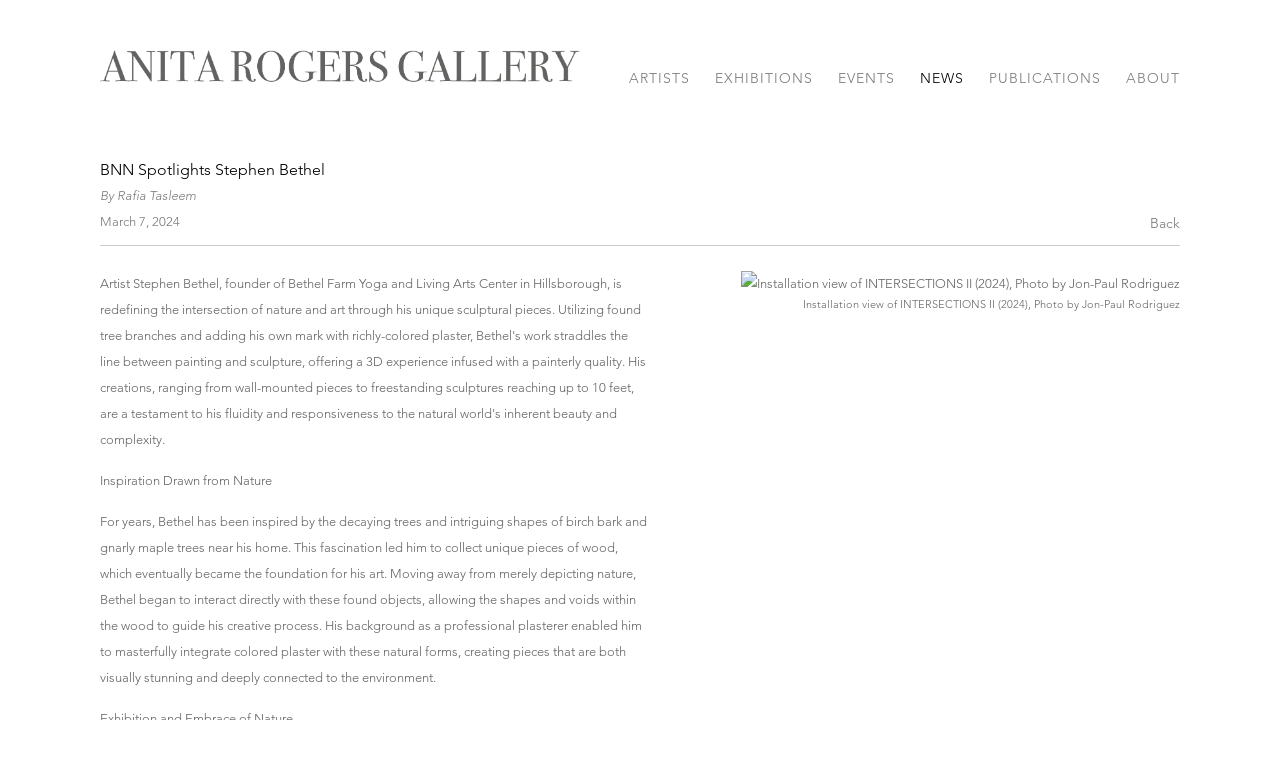

--- FILE ---
content_type: text/html; charset=UTF-8
request_url: https://www.anitarogersgallery.com/news/bnn-spotlights-stephen-bethel
body_size: 12243
content:
    <!DOCTYPE html>
    <html lang="en">
    <head>
        <meta charset='utf-8'>
        <meta content='width=device-width, initial-scale=1.0, user-scalable=yes' name='viewport'>

        
        <link rel="stylesheet" href="https://cdnjs.cloudflare.com/ajax/libs/Swiper/4.4.6/css/swiper.min.css"
              integrity="sha256-5l8WteQfd84Jq51ydHtcndbGRvgCVE3D0+s97yV4oms=" crossorigin="anonymous" />

                    <link rel="stylesheet" href="/build/basicLeftBase.bb0ae74c.css">

        
        
        
        
                        <meta name="description" content="Anita Rogers Gallery represents a diverse roster of emerging, mid career and posthumous artists whose work speaks to the contemporary landscape of the 20th and 21st century while remaining timeless and truthful. The gallery, active in both primary and secondary markets, strives to cultivate the careers of exceptional painters and sculptors, both figurative and abstract, who have earned their place in the contemporary art market.">



<title>BNN Spotlights Stephen Bethel - News - Anita Rogers Gallery</title>



	<meta property="og:description" content="Anita Rogers Gallery represents a diverse roster of emerging, mid career and posthumous artists whose work speaks to the contemporary landscape of the 20th and 21st century while remaining timeless and truthful. The gallery, active in both primary and secondary markets, strives to cultivate the careers of exceptional painters and sculptors, both figurative and abstract, who have earned their place in the contemporary art market." />

	<meta property="twitter:description" content="Anita Rogers Gallery represents a diverse roster of emerging, mid career and posthumous artists whose work speaks to the contemporary landscape of the 20th and 21st century while remaining timeless and truthful. The gallery, active in both primary and secondary markets, strives to cultivate the careers of exceptional painters and sculptors, both figurative and abstract, who have earned their place in the contemporary art market." />
<link type="text/css" rel="stylesheet" href="//fast.fonts.net/cssapi/3806b82e-87a6-4aff-9329-c34eed9d1add.css"/>
<meta name="google-site-verification" content="p_4w1wYWqiUwGpXdlI44i3jDe-wtN5TL_oBtXLUNYw8" />
        
        <link rel="stylesheet" type="text/css" href="/style.720ac7fa82c0b72f87c2eb9634afe18b.css"/>


        
        

        <script src="//ajax.googleapis.com/ajax/libs/jquery/1.11.2/jquery.min.js"></script>

        <script src="https://cdnjs.cloudflare.com/ajax/libs/Swiper/4.4.6/js/swiper.min.js"
                integrity="sha256-dl0WVCl8jXMBZfvnMeygnB0+bvqp5wBqqlZ8Wi95lLo=" crossorigin="anonymous"></script>

        <script src="https://cdnjs.cloudflare.com/ajax/libs/justifiedGallery/3.6.5/js/jquery.justifiedGallery.min.js"
                integrity="sha256-rhs3MvT999HOixvXXsaSNWtoiKOfAttIR2dM8QzeVWI=" crossorigin="anonymous"></script>

        <script>window.jQuery || document.write('<script src=\'/build/jquery.8548b367.js\'><\/script>');</script>

                    <script src="/build/runtime.d94b3b43.js"></script><script src="/build/jquery.8548b367.js"></script>
            <script src="/build/jquery.nicescroll.min.js.db5e58ee.js"></script>
            <script src="/build/jquery.lazyload.min.js.32226264.js"></script>
            <script src="/build/vendorJS.fffaa30c.js"></script>
        
        <script src="https://cdnjs.cloudflare.com/ajax/libs/jarallax/1.12.4/jarallax.min.js" integrity="sha512-XiIA4eXSY4R7seUKlpZAfPPNz4/2uzQ+ePFfimSk49Rtr/bBngfB6G/sE19ti/tf/pJ2trUbFigKXFZLedm4GQ==" crossorigin="anonymous" referrerpolicy="no-referrer"></script>

                    <script type="text/javascript">
                var langInUrl = false;
                var closeText = "Close";
                var zoomText = "Zoom";
            </script>
        
        <script type="text/javascript">
                        $(document).ready(function () {
                $('body>#supersized, body>#supersized-loader').remove();
            });
            var frontendParams = {
    currentScreen: null,
};


        </script>

                    <script src="/build/headerCompiledJS.3b1cf68a.js"></script>
        
        
        <script src="/build/frontendBase.4818ec01.js"></script>

                    <script type="text/javascript">(function(i,s,o,g,r,a,m){i['GoogleAnalyticsObject']=r;i[r]=i[r]||function(){
  (i[r].q=i[r].q||[]).push(arguments)},i[r].l=1*new Date();a=s.createElement(o),
  m=s.getElementsByTagName(o)[0];a.async=1;a.src=g;m.parentNode.insertBefore(a,m)
  })(window,document,'script','https://www.google-analytics.com/analytics.js','ga');

  ga('create', 'UA-77343180-1', 'auto');
  ga('send', 'pageview');</script>
        
        
        
                <script src="https://www.recaptcha.net/recaptcha/api.js?render=6LfIL6wZAAAAAPw-ECVAkdIFKn-8ZQe8-N_5kUe8"></script>
    </head>
    <body data-email-protected=""
          data-section-key="news-events"
          data-section-id="571916c06aa72cc660a8aeca"
         class="
                                    s-news-events            detail-page            
        ">
                <input type="hidden" value="" id="email-protected-header"/>
        <input type="hidden" value="" id="email-protected-description"/>
        <input type="hidden" value="First Name" id="email-protected-first-name-field-text"/>
        <input type="hidden" value="Last Name" id="email-protected-last-name-field-text"/>
        <input type="hidden" value="Email" id="email-protected-email-field-text"/>
        <input type="hidden" value="Subscribe" id="email-protected-subscribe-button-text"/>

                    <header class='main-header
                '>
                <div class='container'>
                    <a class='logo' href='/'><img itemprop="image" class="alt-standard" alt="Anita Rogers" src="https://s3.amazonaws.com/files.collageplatform.com.prod/application/5718f8ca6aa72c0856e7b675/521d45423a7d00875359b0564be9932f.png" width="480"/></a><nav class='main'><a href="/artists">Artists</a><a href="/exhibitions">Exhibitions</a><a href="/events">Events</a><a href="/news" class="active">News</a><a href="/publications">Publications</a><a href="/about">About</a></nav><nav class='languages'></nav><div class="mobile-menu-wrapper"><nav class='mobile'><a class="menu" href="#">Menu</a><div class="navlinks"><a href="/artists">Artists</a><a href="/exhibitions">Exhibitions</a><a href="/events">Events</a><a href="/news" class="active">News</a><a href="/publications">Publications</a><a href="/about">About</a></div></nav></div>
                </div>
            </header>
                <div id="contentWrapper" tabindex="-1" class="contentWrapper">
                    
    <div class='news-details img'>
       <div class='clearfix'>

    
    




                                                                    
<div class="container page-header-container"><header class="section-header divider page-header
                    
                                                            "><span class='item-header'><h1>BNN Spotlights Stephen Bethel</h1><h2>By Rafia Tasleem</h2><h3>March 7, 2024</h3></span><span class='links'><a href='/' class="link-back back-link back">Back</a></span></header></div>
    
        <div class='container'>
                    <div class="image clearfix">
                <img alt="Installation view of INTERSECTIONS II (2024), Photo by Jon-Paul Rodriguez"
                     src='https://static-assets.artlogic.net/w_500,h_500,c_limit/exhibit-e/5718f8ca6aa72c0856e7b675/b7c85557696cd751d335e76f70258fc7.png'
                      />
                <div class='caption'><p>Installation view of INTERSECTIONS II (2024), Photo by Jon-Paul Rodriguez</p></div>
            </div>
         
        <div class="paragraph-styling details">
            <p>Artist Stephen Bethel, founder of&nbsp;Bethel Farm Yoga and Living Arts Center&nbsp;in Hillsborough, is redefining the intersection of nature and art through his unique sculptural pieces. Utilizing found tree branches and adding his own mark with richly-colored plaster, Bethel&#39;s work straddles the line between painting and sculpture, offering a 3D experience infused with a painterly quality. His creations, ranging from wall-mounted pieces to freestanding sculptures reaching up to 10 feet, are a testament to his fluidity and responsiveness to the natural world&#39;s inherent beauty and complexity.</p>

<p>Inspiration Drawn from Nature</p>

<p>For years, Bethel has been inspired by the decaying trees and intriguing shapes of birch bark and gnarly maple trees near his home. This fascination led him to collect unique pieces of wood, which eventually became the foundation for his art. Moving away from merely depicting nature, Bethel began to interact directly with these found objects, allowing the shapes and voids within the wood to guide his creative process. His background as a professional plasterer enabled him to masterfully integrate colored plaster with these natural forms, creating pieces that are both visually stunning and deeply connected to the environment.</p>

<p>Exhibition and Embrace of Nature</p>

<p>Bethel&#39;s work was recently showcased at the &quot;INTERSECTIONS II&quot; group exhibition at Anita Rogers Gallery in New York City, where he joined other artists in celebrating their intuitive embrace of nature. This exhibition marked a significant moment for Bethel, as it represented a shift towards allowing nature to take the lead in his artistic journey. The opportunity to bring his creations from the tranquil woods around his home to the bustling urban environment of Manhattan was a poignant reminder of the universal language of nature and art.</p>

<p>Integration with Bethel Farm</p>

<p>About a year ago, Bethel began integrating some of his sculptures into the landscape of Bethel Farm. These installations, set amidst flower beds and fields, invite visitors to experience the artwork in harmony with its natural surroundings. Starting April 1, guests at the farm will have the opportunity to explore Bethel&#39;s sculptures, both outdoors and in the dining hall, as part of their visit. Additionally, Bethel plans to incorporate a yoga class that includes time for students to engage with the art, further blending the worlds of nature, art, and wellness.</p>

<p>- Rafia Tasleem</p>
            <div class="links">
                                                    <div class='file'>
                        <a href='https://bnnbreaking.com/world/us/stephen-bethel-blending-nature-and-art-in-sculptural-symphony-at-bethel-farm' target="_blank">View More on BNN</a>
                    </div>
                            </div>     
        </div>  
    </div>
</div>
    </div>
                     
                        </div>
        
<footer class="divider show3col"><span class="container clearfix"><div class='divider'></div><div class='footer-cols'><div class="footer-col1"><p>ANITA ROGERS GALLERY | NEW YORK CONTEMPORARY ART GALLERY</p></div><div class="footer-col2"><p><a href="https://goo.gl/maps/mkDABuQjGs7p78wSA?coh=178571&amp;entry=tt">494 GREENWICH STREET, GROUND FLOOR, NEW YORK, NEW YORK&nbsp;10013</a></p></div><div class="footer-col3"><p><a href="mailto:Info@AnitaRogersGallery.com">INFO@ANITAROGERSGALLERY.COM</a>&nbsp; &nbsp; &nbsp; &nbsp; &nbsp;&nbsp;<a href="tel:3476042346"><span style="letter-spacing: 0.24px;">347.604.2346</span></a></p><p>&nbsp;</p></div></div><div class="footer-social"><a href="https://www.instagram.com/anitarogersgallery/" target="_blank"><img itemprop="image" src="https://static-assets.artlogic.net/w_200,h_50,c_limit/exhibit-e/5718f8ca6aa72c0856e7b675/4935188aa6ae320471d0d00be41d2ebe.png" alt=""/></a><a href="https://www.facebook.com/AnitaRogersGallery" target="_blank"><img itemprop="image" src="https://static-assets.artlogic.net/w_200,h_50,c_limit/exhibit-e/5718f8ca6aa72c0856e7b675/09eb58f86f307226bd96762e29a16a52.png" alt=""/></a><a href="https://twitter.com/AnitaRogers_Art" target="_blank"><img itemprop="image" src="https://static-assets.artlogic.net/w_200,h_50,c_limit/exhibit-e/5718f8ca6aa72c0856e7b675/0c081783ede346f5cf9253c947e25105.png" alt=""/></a></div></span></footer>
            </body>
    </html>


--- FILE ---
content_type: text/css
request_url: https://fast.fonts.net/cssapi/3806b82e-87a6-4aff-9329-c34eed9d1add.css
body_size: 604
content:
@import url(/t/1.css?apiType=css&projectid=3806b82e-87a6-4aff-9329-c34eed9d1add);
@font-face{
font-family:"Bodoni W01 Book_709611";
src:url("/dv2/14/5f45ba6d-b84f-4fa9-93c9-80e80094c51f.woff2?[base64]&projectId=3806b82e-87a6-4aff-9329-c34eed9d1add") format("woff2"),url("/dv2/3/ba4b8c27-e5cc-4b4b-b277-127dca0e8f4f.woff?[base64]&projectId=3806b82e-87a6-4aff-9329-c34eed9d1add") format("woff");
}
@font-face{
font-family:"Bodoni W01 Book Italic";
src:url("/dv2/14/0f41bdd7-fd19-4a46-affc-df0b58dae2fd.woff2?[base64]&projectId=3806b82e-87a6-4aff-9329-c34eed9d1add") format("woff2"),url("/dv2/3/e27899f4-4bb0-4e52-927a-86308f146280.woff?[base64]&projectId=3806b82e-87a6-4aff-9329-c34eed9d1add") format("woff");
}
@font-face{
font-family:"Avenir LT W01_35 Light1475496";
src:url("/dv2/14/0078f486-8e52-42c0-ad81-3c8d3d43f48e.woff2?[base64]&projectId=3806b82e-87a6-4aff-9329-c34eed9d1add") format("woff2"),url("/dv2/3/908c4810-64db-4b46-bb8e-823eb41f68c0.woff?[base64]&projectId=3806b82e-87a6-4aff-9329-c34eed9d1add") format("woff");
}
@font-face{
font-family:"Avenir LT W01_35 Light_1475502";
src:url("/dv2/14/a59168c1-917d-4de9-a244-0316c057c357.woff2?[base64]&projectId=3806b82e-87a6-4aff-9329-c34eed9d1add") format("woff2"),url("/dv2/3/6dc0e7d8-9284-44e1-8f05-984a41daa3a4.woff?[base64]&projectId=3806b82e-87a6-4aff-9329-c34eed9d1add") format("woff");
}


--- FILE ---
content_type: text/css; charset=UTF-8
request_url: https://www.anitarogersgallery.com/style.720ac7fa82c0b72f87c2eb9634afe18b.css
body_size: 2646
content:



.main-header nav a { font-size: 14px; letter-spacing: 1px; color: #7a7a7a; }
.paragraph-styling p { margin-bottom: 15px; }
body, .list.text-only.entries.fixed-font .date { font-size: 13px; }
.medium h1, .small h1, .medium h2, .small h2, .medium h3, .small h3, .entries.fixed-font .title, .entries.fixed-font .titles, .entries.fixed-font .subtitle, .entries.fixed-font  .date, .entries.fixed-font .titles .subtitle, .entries.fixed-font .titles .date, .fixed-font .entries .date, .grid.fixed-font .title, .grid.fixed-font .titles, .grid.fixed-font .subtitle, .grid.fixed-font  .date, .grid.fixed-font .titles .subtitle, .grid.fixed-font .titles .date, .fixed-font .grid .date, .links a, .fixed-font .entry h1, .fixed-font .entry h2, .fixed-font .entry h3 { font-size: 14px; }
#overlay .close, h2, .entries .subtitle, .grid .subtitle, .grid .titles .subtitle, .homepage .caption h2, h3, .entries .date, .grid .date, .grid .titles .date, .homepage .caption h3 { font-size: 13px; color: #7a7a7a; }
h4, .sectionname { font-size: 12px; letter-spacing: 1px; }
a, .private-login input[type="submit"] { color: #7a7a7a; }
a:hover, a:hover *, .grid .entry a:hover span, .private-login input[type="submit"]:hover, .entry a:hover .placeholder, .entry a:hover .thumb, #overlay .close:hover, .main-header nav a:hover, .main-header nav a.active { color: #000000 !important; }
h1, h1.sectionname, .entries .titles, .entries .title, .grid .titles, .grid .title, .homepage .caption h1 { font-size: 16px; color: #000000; }
.news .list h1 { color: #000000; }

/* 

font-family:'Bodoni W01 Book_709611';
font-family:'Bodoni W01 Book Italic';
font-family:'Avenir LT W01_35 Light1475496';
font-family:'Avenir LT W01_35 Light_1475502';


*/

h1, h3, h4, nav, .title, body {
    font-family:'Avenir LT W01_35 Light1475496';
}

.s-artists .title, div#related-artists .title {
    color: #7a7a7a;
}

h2, .subtitle, .date {
    font-family:'Avenir LT W01_35 Light_1475502';
    color: #7a7a7a;
    font-size: 13px !important;
}

b, strong {
    font-weight: 600;
}

footer {
    font-family:'Avenir LT W01_35 Light1475496';
    text-transform: uppercase;
    font-size: 12px;
    letter-spacing: 1px;
}

.news h1 {
    padding-bottom: 4px;
}

.news h2, .news h3 {
    padding-bottom: 0;
}

.summary.paragraph-styling {
    padding-top: 15px;
}

.main-header nav {
    padding-top: 16px;
}

.slider {
    padding-bottom: 65px;
}




/*SITE CREDIT*/
.contact .credit, .credit {
font-family: Arial,Helvetica,Sans-serif;
font-size: 9px;
margin-top: -15px;
letter-spacing: 0px;
text-transform: none;
display: flex;
}

section.contact .credit {
    display:none;
}

*:focus:not(.focus-visible) {
    outline: none;
}




--- FILE ---
content_type: text/plain
request_url: https://www.google-analytics.com/j/collect?v=1&_v=j102&a=1138992732&t=pageview&_s=1&dl=https%3A%2F%2Fwww.anitarogersgallery.com%2Fnews%2Fbnn-spotlights-stephen-bethel&ul=en-us%40posix&dt=BNN%20Spotlights%20Stephen%20Bethel%20-%20News%20-%20Anita%20Rogers%20Gallery&sr=1280x720&vp=1280x720&_u=IEBAAEABAAAAACAAI~&jid=1403765122&gjid=2046498258&cid=886977877.1768784318&tid=UA-77343180-1&_gid=1494165545.1768784318&_r=1&_slc=1&z=122320983
body_size: -453
content:
2,cG-9D9EGZ72ZZ